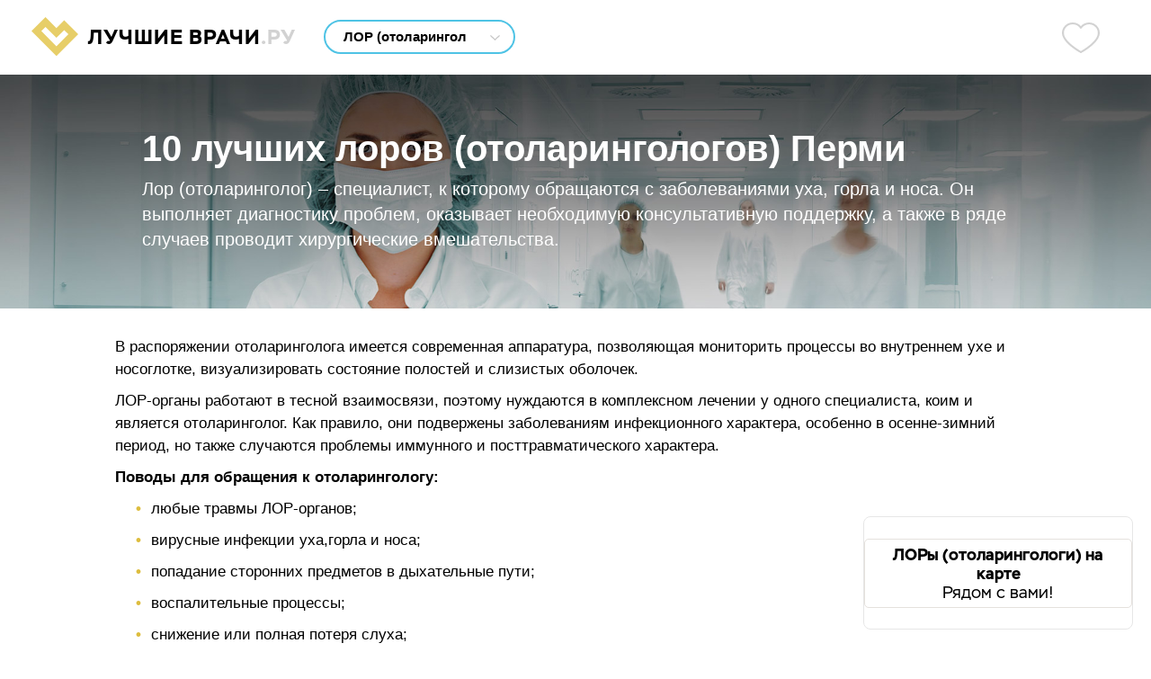

--- FILE ---
content_type: text/html; charset=utf-8
request_url: https://luchshie-vrachi.ru/lory-otolaringologi_perm
body_size: 41950
content:
<!DOCTYPE html PUBLIC "-//W3C//DTD XHTML 1.0 Strict//EN"
        "http://www.w3.org/TR/xhtml1/DTD/xhtml1-strict.dtd">
<html xmlns="http://www.w3.org/1999/xhtml" xml:lang="ru" lang="ru" dir="ltr">
<head>
  <meta http-equiv="Content-Type" content="text/html; charset=utf-8" />
  <meta name="viewport" content="width=device-width, initial-scale=1.0"/>
    <meta name="description" content="Лучшие ЛОРы Перми — рейтинг 2026 года. Помощь в выборе, где принимают хорошие отоларингологи, к.м.н., врачи высшей категории: адреса клиник, отзывы пациентов." />
  <title>ТОП 10 лучших лоров (отоларингологов) Перми — рейтинг 2026</title>
    <style type="text/css">html{line-height:1.15;-webkit-text-size-adjust:100%}body{margin:0}h1{font-size:2em;margin:.67em 0}a{background-color:transparent}b,strong{font-weight:bolder}small{font-size:80%}sub,sup{font-size:75%;line-height:0;position:relative;vertical-align:baseline}sub{bottom:-.25em}sup{top:-.5em}img{border-style:none}button,input,optgroup,select,textarea{font-family:inherit;font-size:100%;line-height:1.15;margin:0}button,input{overflow:visible}button,select{text-transform:none}[type=button],[type=reset],[type=submit],button{-webkit-appearance:button}[type=button]::-moz-focus-inner,[type=reset]::-moz-focus-inner,[type=submit]::-moz-focus-inner,button::-moz-focus-inner{border-style:none;padding:0}[type=button]:-moz-focusring,[type=reset]:-moz-focusring,[type=submit]:-moz-focusring,button:-moz-focusring{outline:1px dotted ButtonText}fieldset{padding:.35em .75em .625em}legend{box-sizing:border-box;color:inherit;display:table;max-width:100%;padding:0;white-space:normal}textarea{overflow:auto}[type=checkbox],[type=radio]{box-sizing:border-box;padding:0}[type=number]::-webkit-inner-spin-button,[type=number]::-webkit-outer-spin-button{height:auto}[type=search]{-webkit-appearance:textfield;outline-offset:-2px}[type=search]::-webkit-search-decoration{-webkit-appearance:none}::-webkit-file-upload-button{-webkit-appearance:button;font:inherit}[hidden]{display:none}.clear-block:after{content:".";display:block;height:0;clear:both;visibility:hidden}.clear-block{display:inline-block}* html .clear-block{height:1%}.clear-block{display:block}body{background-color:#fff;color:#000;font-family:Arial,Tahoma,Verdana,sans-serif;font-size:17px;line-height:1;vertical-align:top;width:100%;margin:0;padding:0}#header{width:100%;background-color:#fff}.header-top{position:relative;height:83px;background-color:#fff;border-bottom:1px solid #ebebeb}.site-logo{position:absolute;top:19px;left:35px;height:43px;background:#fff url(/sites/all/themes/lva/images/site-logo.svg) left top no-repeat scroll;padding-left:63px}.site-logo>span{letter-spacing:1px;font-family:Stem;font-size:22px;font-weight:700;color:#000;line-height:45px;white-space:nowrap}.site-logo span.ru{color:#d2d2d2}.city-selector{font-size:15px;color:#b7b7b7;position:relative;left:360px;top:23px;width:160px;z-index:10}.city-selector .city-current{width:140px;color:#b7b7b7;padding:10px;cursor:pointer}.city-selector .city-current span{display:inline-block;position:relative;top:-1px;left:6px;width:11px;height:6px;-webkit-transition:-webkit-transform .1s ease-out;-moz-transition:-moz-transform .1s ease-out;-o-transition:-o-transform .1s ease-out;transition:transform .1s ease-out;background:url(/sites/all/themes/lva/images/csa.svg) 0 0 no-repeat}.city-selector:hover .city-current span{transform:rotate(-180deg)}.city-select{position:absolute;display:none;background:#fff;overflow:auto;box-shadow:0 4px 20px 0 rgba(0,0,0,.16);border:1px solid #dadada;border-radius:7px;width:160px}.city-select a{display:block;padding:8px 10px;color:#060606;text-decoration:none}.city-select a:hover{background-color:#efefef}.city-selector:hover .city-select{display:block}.spec-selector{position:absolute;left:360px;top:22px;border:2px solid #4ec3e5;padding:0 39px 0 20px;border-radius:20px;width:150px;font-size:15px}.spec-selector input{display:inline-block;border:none;width:100%;outline:0;font-weight:700;line-height:34px;padding:0}.spec-selector span{display:block;position:absolute;top:15px;right:15px;width:11px;height:6px;-webkit-transition:-webkit-transform .1s ease-out;-moz-transition:-moz-transform .1s ease-out;-o-transition:-o-transform .1s ease-out;transition:transform .1s ease-out;background:url(/sites/all/themes/lva/images/csa.svg) 0 0 no-repeat}.spec-selector.focus span{transform:rotate(-180deg)}.autocomplete-suggestions{background:#fff;overflow:auto;margin-top:5px;box-shadow:0 4px 20px 0 rgba(0,0,0,.16);border:1px solid #dadada;border-radius:7px;font-size:15px}.autocomplete-suggestion{padding:8px 10px;white-space:nowrap;overflow:hidden;cursor:pointer;color:#060606}.autocomplete-selected{background-color:#efefef}.autocomplete-suggestions strong{font-weight:400;color:#11b3e2}.autocomplete-group{padding:8px 10px;white-space:nowrap;overflow:hidden;font-size:12px;color:#a7a7a7;border-bottom:1px solid #d7d7d7;letter-spacing:1px}.autocomplete-group strong{display:block;border-bottom:1px solid #000}.favorites{display:block;position:absolute;top:24px;right:57px;text-decoration:none;width:42px;height:36px;background:url(/sites/all/themes/lva/images/heart-gray.svg) left center no-repeat scroll}.favorites span{display:block;position:absolute;left:31px;top:-7px;width:22px;height:22px;background-color:#62c176;color:#fff;font-weight:700;font-size:14px;text-align:center;line-height:22px;border-radius:50%}.header-visual{position:relative;width:100%;height:260px;margin-top:-1px;background-position:center center;background-repeat:no-repeat;background-size:cover;background-image:url(/sites/all/themes/lva/images/header-visual.jpg)}.visual-content{position:relative;max-width:1024px;margin:0 auto;padding:0 30px;box-sizing:border-box}.visual-content table{border-spacing:0}.visual-content table td{height:260px;vertical-align:middle;padding:0}.visual-title{font-size:40px;font-weight:700;color:#fff;margin:0}.visual-text{margin-top:11px;font-size:20px;color:#fff;line-height:1.4}#center{position:relative;max-width:1024px;margin:30px auto 15px;background-color:#fff;box-sizing:border-box}.block{margin-bottom:30px}#sidebar-right .block{width:300px}#footer{width:100%;background-color:#2c2c2c;padding-top:10px}#footer .content{position:relative;max-width:1024px;height:167px;margin:0 auto;box-sizing:border-box;display:flex;flex-direction:column;justify-content:space-evenly}.footer-links a{color:#fff;text-decoration:none;font-size:15px;margin-right:15px}.footer-links a:hover{text-decoration:underline}.footer-copy{font-size:14px;color:#8d8d8d}.footer-logo{height:43px;background:#2c2c2c url(/sites/all/themes/lva/images/footer-logo.svg) left top no-repeat scroll;padding-left:63px}.footer-logo>span{letter-spacing:1px;font-family:Stem;font-size:22px;font-weight:700;color:#fff;line-height:45px;white-space:nowrap}.footer-logo span.ru{color:#959595}
</style>
  </head>
<body class="not-front not-logged-in page-spec-loc no-sidebars">

<div id="header">
  <div class="header-top">
    <div class="site-logo"><span>ЛУЧШИЕ ВРАЧИ<span class="ru">.РУ</span></span></div>
    <div class="container"><form action="/filter" method="get" id="main-filter"><div class="spec-selector"><input type="search" class="spec-selector-name" name="spec_name" value="ЛОР (отоларинголог)" placeholder="Специальность" /><span></span></div><input type="hidden" class="spec-selector-id" name="spec_id" value="77" /><input type="hidden" name="id_location" value="106" /></form><a href="/favorites" class="favorites" title="Избранное" target="_blank"><span style="display: none;"></span></a></div>  </div>
  <div class="header-visual">
  <div class="visual-content">
    <table>
      <tbody>
      <tr>
        <td>
          <h1 class="visual-title">10 лучших лоров (отоларингологов) Перми</h1>
          <div class="visual-text">Лор (отоларинголог) – специалист, к которому обращаются с заболеваниями уха, горла и носа. Он выполняет диагностику проблем, оказывает необходимую консультативную поддержку, а также в ряде случаев проводит хирургические вмешательства.</div>
        </td>
      </tr>
      </tbody>
    </table>
  </div>
</div></div>

<div id="center">
  <div class="body clear-block">
    <div class="speciality-description"><p>В распоряжении отоларинголога имеется современная аппаратура, позволяющая мониторить процессы во внутреннем ухе и носоглотке, визуализировать состояние полостей и слизистых оболочек.</p> <p>ЛОР-органы работают в тесной взаимосвязи, поэтому нуждаются в комплексном лечении у одного специалиста, коим и является отоларинголог. Как правило, они подвержены заболеваниям инфекционного характера, особенно в осенне-зимний период, но также случаются проблемы иммунного и посттравматического характера.</p> <p><strong>Поводы для обращения к отоларингологу:</strong></p> <ul> <li>любые травмы ЛОР-органов;</li> <li>вирусные инфекции уха,горла и носа;</li> <li>попадание сторонних предметов в дыхательные пути;</li> <li>воспалительные процессы;</li> <li>снижение или полная потеря слуха;</li> <li>гнойные выделения из носа;</li> <li>боль и першение в горле;</li> <li>гайморит;</li> <li>храп;</li> <li>воспаление миндалин и т.п.</li> </ul> <p>Наш сайт поможет вам найти лучшего лора Перми, и записаться на прием &mdash;&nbsp;у нас также доступна информация о стаже работы врачей, отзывах пациентов, часах работы клиник и т.п.</p> <h2>ТОП 10 лучших лоров Перми&nbsp;&mdash; рейтинг 2026</h2> <p>Чтобы сэкономить время в поиске необходимого врача, мы составили для вас рейтинг лучших врачей лоров Перми.</p> <p><strong>Этот перечень был создан по самым важным критериям, таким как:</strong></p> <ul> <li>Образование и опыт врачей;</li> <li>Наличие у них зарубежных стажировок и членства в профессиональных ассоциациях;</li> <li>Количество проведенных операций (для хирургов), репутация у коллег;</li> <li>Отзывы пациентов.</li> </ul> <p>Это те специалисты, которые максимально быстро и эффективно вернут вам здоровье!</p></div><div class="doctors"><div class="doctor-wrapper" data-clinic-id="2711" data-clinic-2711-coord="58.014722,56.256069" data-clinic-2711-title="Доктор Плюс" data-clinic-2711-address="Пермская, д. 30"><div class="doctor-fio sticky-enabled"><h3>Вихнина Нина Александровна</h3><div class="stars" title="4.8"><div class="stars0"></div><div class="stars1" style="width: 73px;"></div></div></div><div class="doctor-content"><div class="doctor-specialities">ЛОР (отоларинголог), детский врач / Врач второй категории.</div><div class="doctor-experience">Стаж: 37 лет</div><div class="doctor-price">Стоимость приема — 1500 р.</div><div class="doctor-photo"><img src="/data/styles/dil/data/d/52/52021/b1bcdbcfa8ac1b1da8c31015feabf0c1.jpg" alt="Вихнина Нина Александровна" title="Вихнина Нина Александровна"  /></div><div class="doctor-address"><div class="title">Принимает в 1 клинике</div><div class="doctor-address-item"><span class="clinic">Доктор Плюс</span>; район: Дзержинский; <span class="addr">адрес: Пермская, д. 30</span> <span class="doctor-addr-on-map doctor-clinics-map" data-id-clinic="2711">показать на карте</span>.</div></div><div class="doctor-record"><div class="doctor-record-photo-dd"><img src="/data/d/52/52021/389d0de03bffd585b8122ca374930fb2.jpg" alt="Вихнина Нина Александровна" title="Вихнина Нина Александровна" width="162" height="162" /></div><div class="doctor-record-fio">Запись на прием к врачу<br class="drf-br"/> Вихнина Нина Александровна</div><div class="doctor-record-row1 with-schedule"><div class="doctor-schedule request-starter" data-doctor-id="52021" data-speciality-id="77" data-form-id="2">РАСПИСАНИЕ ПРИЕМА</div><div class="doctor-online request-starter" data-doctor-id="52021" data-speciality-id="77" data-form-id="1">ЗАПИСАТЬСЯ К ВРАЧУ</div></div><div class="doctor-record-row2"><div class="doctor-favorite" data-doctor-id="52021">добавить в избранное</div></div></div><div class="doctor-smap"><img src="https://static-maps.yandex.ru/1.x/?l=map&size=650,450&z=16&pt=56.2560690000,58.0147220000,org" class="doctor-clinics-map" /></div><div class="doctor-texts-ajax" data-doctor-id="52021"></div><div class="doctor-reviews"><div class="title">Отзывы о враче Вихнина Нина Александровна</div><div class="doctor-review"><div class="review-header"><div class="rating" title="5"><div class="rating0"></div><div class="rating1" style="width: 103%;"></div></div> <span class="client">Эльмира,</span> <span class="date">27.05.2024</span></div><div class="review-text">Прием прошел хорошо, специалист меня осмотрела и расписала рекомендации, назначила лечение. Нина Александровна профессионал своего дела, общалась хорошо, все было доступно.</div></div><div class="doctor-reviews-more-wrapper"><span class="doctor-reviews-more" data-doctor-id="52021" data-limit1="1"><span>показать больше отзывов</span></span></div></div></div></div><div class="doctor-wrapper" data-clinic-id="69306" data-clinic-69306-coord="58.000546,56.236342" data-clinic-69306-title="Клиника Лига Мед" data-clinic-69306-address="Краснофлотская, д. 11/2"><div class="doctor-fio sticky-enabled"><h3>Гордеева Наталья Николаевна</h3><div class="stars" title="4.7"><div class="stars0"></div><div class="stars1" style="width: 72px;"></div></div></div><div class="doctor-content"><div class="doctor-specialities">ЛОР (отоларинголог), Сурдолог, детский врач.</div><div class="doctor-experience">Стаж: 25 лет</div><div class="doctor-price">Стоимость приема — <span class="old">2000 р.</span> <span class="discount">1700 р.</span></div><div class="doctor-photo"><img src="/data/styles/dil/data/d/10/10722/c92da87271fc50b7733a57443c0e8aaa.jpg" alt="Гордеева Наталья Николаевна" title="Гордеева Наталья Николаевна"  /></div><div class="doctor-address"><div class="title">Принимает в 1 клинике</div><div class="doctor-address-item"><span class="clinic">Клиника Лига Мед</span>; район: Свердловский; <span class="addr">адрес: Краснофлотская, д. 11/2</span> <span class="doctor-addr-on-map doctor-clinics-map" data-id-clinic="69306">показать на карте</span>.</div></div><div class="doctor-record"><div class="doctor-record-photo-dd"><img src="/data/d/10/10722/a5d74401655ee48291fea5a4d440f2d2.jpg" alt="Гордеева Наталья Николаевна" title="Гордеева Наталья Николаевна" width="162" height="162" /></div><div class="doctor-record-fio">Запись на прием к врачу<br class="drf-br"/> Гордеева Наталья Николаевна</div><div class="doctor-record-row1"><div class="doctor-online request-starter" data-doctor-id="10722" data-speciality-id="77" data-form-id="1">ЗАПИСАТЬСЯ К ВРАЧУ</div></div><div class="doctor-record-row2"><div class="doctor-favorite" data-doctor-id="10722">добавить в избранное</div></div></div><div class="doctor-smap"><img src="https://static-maps.yandex.ru/1.x/?l=map&size=650,450&z=16&pt=56.2363420000,58.0005460000,org" class="doctor-clinics-map" /></div><div class="doctor-texts-ajax" data-doctor-id="10722"></div><div class="doctor-reviews"><div class="title">Отзывы о враче Гордеева Наталья Николаевна</div><div class="doctor-review"><div class="review-header"><div class="rating" title="4.5"><div class="rating0"></div><div class="rating1" style="width: 91%;"></div></div> <span class="client">Татьяна,</span> <span class="date">29.06.2023</span></div><div class="review-text">За время приема специалист меня осмотрела. посмотрела ухо эндоскопом. Потом она спросила, что меня беспокоит, назначила лечение и дала рекомендации. Наталья Николаевна общалась очень корректно, адекватно.</div></div><div class="doctor-reviews-more-wrapper"><span class="doctor-reviews-more" data-doctor-id="10722" data-limit1="1"><span>показать больше отзывов</span></span></div></div></div></div><div class="doctor-wrapper" data-clinic-id="69306" data-clinic-69306-coord="58.000546,56.236342" data-clinic-69306-title="Клиника Лига Мед" data-clinic-69306-address="Краснофлотская, д. 11/2"><div class="doctor-fio sticky-enabled"><h3>Новикова Ирина Валерьевна</h3><div class="stars" title="4.4"><div class="stars0"></div><div class="stars1" style="width: 70px;"></div></div></div><div class="doctor-content"><div class="doctor-specialities">ЛОР (отоларинголог), Сурдолог, детский врач.</div><div class="doctor-experience">Стаж: 25 лет</div><div class="doctor-price">Стоимость приема — <span class="old">2000 р.</span> <span class="discount">1700 р.</span></div><div class="doctor-photo"><img src="/data/styles/dil/data/d/344/344460/9205be7bda740bcc74ddbee8fa27d268.jpg" alt="Новикова Ирина Валерьевна" title="Новикова Ирина Валерьевна"  /></div><div class="doctor-address"><div class="title">Принимает в 1 клинике</div><div class="doctor-address-item"><span class="clinic">Клиника Лига Мед</span>; район: Свердловский; <span class="addr">адрес: Краснофлотская, д. 11/2</span> <span class="doctor-addr-on-map doctor-clinics-map" data-id-clinic="69306">показать на карте</span>.</div></div><div class="doctor-record"><div class="doctor-record-photo"><img src="/data/styles/drp/data/d/344/344460/9205be7bda740bcc74ddbee8fa27d268.jpg" alt="Новикова Ирина Валерьевна" title="Новикова Ирина Валерьевна"  /></div><div class="doctor-record-fio">Запись на прием к врачу<br class="drf-br"/> Новикова Ирина Валерьевна</div><div class="doctor-record-row1"><div class="doctor-online request-starter" data-doctor-id="344460" data-speciality-id="77" data-form-id="1">ЗАПИСАТЬСЯ К ВРАЧУ</div></div><div class="doctor-record-row2"><div class="doctor-favorite" data-doctor-id="344460">добавить в избранное</div></div></div><div class="doctor-smap"><img src="https://static-maps.yandex.ru/1.x/?l=map&size=650,450&z=16&pt=56.2363420000,58.0005460000,org" class="doctor-clinics-map" /></div><div class="doctor-texts-ajax" data-doctor-id="344460"></div><div class="doctor-reviews"><div class="title">Отзывы о враче Новикова Ирина Валерьевна</div><div class="doctor-review"><div class="review-header"><div class="rating" title="5"><div class="rating0"></div><div class="rating1" style="width: 103%;"></div></div> <span class="client">Ксения,</span> <span class="date">06.10.2023</span></div><div class="review-text">На приеме я была с сыном, обратились к ней для обследования перед операцией. Ирина Валерьевна внимательный врач, мы наблюдаемся у нее с рождения. Прием шел 20 минут, за это время она полностью осмотрела ребенка.</div></div><div class="doctor-reviews-more-wrapper"><span class="doctor-reviews-more" data-doctor-id="344460" data-limit1="1"><span>показать больше отзывов</span></span></div></div></div></div><div class="doctor-wrapper" data-clinic-id="234780" data-clinic-234780-coord="58.008018,56.250383" data-clinic-234780-title="Альфа-Центр Здоровья Пермь" data-clinic-234780-address="Пушкина, д. 50"><div class="doctor-fio sticky-enabled"><h3>Шипигузов Игорь Аркадьевич</h3><div class="stars" title="4.3"><div class="stars0"></div><div class="stars1" style="width: 69px;"></div></div></div><div class="doctor-content"><div class="doctor-specialities">ЛОР (отоларинголог), детский врач / Врач высшей категории.</div><div class="doctor-experience">Стаж: 37 лет</div><div class="doctor-price">Стоимость приема — 2500 р.</div><div class="doctor-photo"><div class="nophoto"></div></div><div class="doctor-address"><div class="title">Принимает в 1 клинике</div><div class="doctor-address-item"><span class="clinic">Альфа-Центр Здоровья Пермь</span>; район: Мотовилихинский; <span class="addr">адрес: Пушкина, д. 50</span> <span class="doctor-addr-on-map doctor-clinics-map" data-id-clinic="234780">показать на карте</span>.</div></div><div class="doctor-record"><div class="doctor-record-fio">Запись на прием к врачу<br class="drf-br"/> Шипигузов Игорь Аркадьевич</div><div class="doctor-record-row1"><div class="doctor-online request-starter" data-doctor-id="345400" data-speciality-id="77" data-form-id="1">ЗАПИСАТЬСЯ К ВРАЧУ</div></div><div class="doctor-record-row2"><div class="doctor-favorite" data-doctor-id="345400">добавить в избранное</div></div></div><div class="doctor-smap"><img src="https://static-maps.yandex.ru/1.x/?l=map&size=650,450&z=16&pt=56.2503830000,58.0080180000,org" class="doctor-clinics-map" /></div><div class="doctor-texts-ajax" data-doctor-id="345400"></div></div></div><div class="doctor-wrapper" data-clinic-id="69118" data-clinic-69118-coord="58.0152365,56.2865463" data-clinic-69118-title="Профессорская клиника на Дружбе" data-clinic-69118-address="Дружбы, д. 15 А"><div class="doctor-fio sticky-enabled"><h3>Ширинкина Лилия Альбертовна</h3><div class="stars" title="4.5"><div class="stars0"></div><div class="stars1" style="width: 71px;"></div></div></div><div class="doctor-content"><div class="doctor-specialities">ЛОР (отоларинголог), Педиатр, детский врач / Врач второй категории.</div><div class="doctor-experience">Стаж: 22 года</div><div class="doctor-price">Стоимость приема — <span class="old">1800 р.</span> <span class="discount">1530 р.</span></div><div class="doctor-photo"><img src="/data/styles/dil/data/d/352/352040/375db2cb796b702b4df135786503ad66.jpg" alt="Ширинкина Лилия Альбертовна" title="Ширинкина Лилия Альбертовна"  /></div><div class="doctor-address"><div class="title">Принимает в 1 клинике</div><div class="doctor-address-item"><span class="clinic">Профессорская клиника на Дружбе</span>; район: Мотовилихинский; <span class="addr">адрес: Дружбы, д. 15 А</span> <span class="doctor-addr-on-map doctor-clinics-map" data-id-clinic="69118">показать на карте</span>.</div></div><div class="doctor-record"><div class="doctor-record-photo-dd"><img src="/data/d/352/352040/b6c59e3d60a82949b8b25738aa0c6e66.jpg" alt="Ширинкина Лилия Альбертовна" title="Ширинкина Лилия Альбертовна" width="162" height="162" /></div><div class="doctor-record-fio">Запись на прием к врачу<br class="drf-br"/> Ширинкина Лилия Альбертовна</div><div class="doctor-record-row1"><div class="doctor-online request-starter" data-doctor-id="352040" data-speciality-id="77" data-form-id="1">ЗАПИСАТЬСЯ К ВРАЧУ</div></div><div class="doctor-record-row2"><div class="doctor-favorite" data-doctor-id="352040">добавить в избранное</div></div></div><div class="doctor-smap"><img src="https://static-maps.yandex.ru/1.x/?l=map&size=650,450&z=16&pt=56.2865463000,58.0152365000,org" class="doctor-clinics-map" /></div><div class="doctor-texts-ajax" data-doctor-id="352040"></div><div class="doctor-reviews"><div class="title">Отзывы о враче Ширинкина Лилия Альбертовна</div><div class="doctor-review"><div class="review-header"><div class="rating" title="5"><div class="rating0"></div><div class="rating1" style="width: 103%;"></div></div> <span class="client">Екатерина,</span> <span class="date">01.03.2024</span></div><div class="review-text">На приеме была с дочкой. Доктор провела осмотр, сделала назначения и проконсультировала. Визит длился минут 30. Выделенного времени было достаточно. Врач компетентная. Очень доступно рассказывает. Обращаемся только к данному специалисту.</div></div><div class="doctor-reviews-more-wrapper"><span class="doctor-reviews-more" data-doctor-id="352040" data-limit1="1"><span>показать больше отзывов</span></span></div></div></div></div><div class="doctor-wrapper" data-clinic-id="234780" data-clinic-234780-coord="58.008018,56.250383" data-clinic-234780-title="Альфа-Центр Здоровья Пермь" data-clinic-234780-address="Пушкина, д. 50"><div class="doctor-fio sticky-enabled"><h3>Крамич Ольга Олеговна</h3><div class="stars" title="4"><div class="stars0"></div><div class="stars1" style="width: 64px;"></div></div></div><div class="doctor-content"><div class="doctor-specialities">ЛОР (отоларинголог), детский врач.</div><div class="doctor-experience">Стаж: 9 лет</div><div class="doctor-price">Стоимость приема — 2500 р.</div><div class="doctor-photo"><div class="nophoto"></div></div><div class="doctor-address"><div class="title">Принимает в 1 клинике</div><div class="doctor-address-item"><span class="clinic">Альфа-Центр Здоровья Пермь</span>; район: Мотовилихинский; <span class="addr">адрес: Пушкина, д. 50</span> <span class="doctor-addr-on-map doctor-clinics-map" data-id-clinic="234780">показать на карте</span>.</div></div><div class="doctor-record"><div class="doctor-record-fio">Запись на прием к врачу<br class="drf-br"/> Крамич Ольга Олеговна</div><div class="doctor-record-row1"><div class="doctor-online request-starter" data-doctor-id="1423170" data-speciality-id="77" data-form-id="1">ЗАПИСАТЬСЯ К ВРАЧУ</div></div><div class="doctor-record-row2"><div class="doctor-favorite" data-doctor-id="1423170">добавить в избранное</div></div></div><div class="doctor-smap"><img src="https://static-maps.yandex.ru/1.x/?l=map&size=650,450&z=16&pt=56.2503830000,58.0080180000,org" class="doctor-clinics-map" /></div><div class="doctor-texts-ajax" data-doctor-id="1423170"></div></div></div><div class="doctor-wrapper" data-clinic-id="2502" data-clinic-2502-coord="58.009191,56.243601" data-clinic-2502-title="Юнона" data-clinic-2502-address="Комсомольский пр-т, д. 34б"><div class="doctor-fio sticky-enabled"><h3>Харламова Любовь Анатольевна</h3><div class="stars" title="4"><div class="stars0"></div><div class="stars1" style="width: 64px;"></div></div></div><div class="doctor-content"><div class="doctor-specialities">ЛОР (отоларинголог) / Врач высшей категории.</div><div class="doctor-experience">Стаж: 16 лет</div><div class="doctor-price">Стоимость приема — 1700 р.</div><div class="doctor-photo"><img src="/data/styles/dil/data/d/1119/1119364/ae55869e56383d064fa24c8d846d934e.jpg" alt="Харламова Любовь Анатольевна" title="Харламова Любовь Анатольевна"  /></div><div class="doctor-address"><div class="title">Принимает в 1 клинике</div><div class="doctor-address-item"><span class="clinic">Юнона</span>; район: Ленинский; <span class="addr">адрес: Комсомольский пр-т, д. 34б</span> <span class="doctor-addr-on-map doctor-clinics-map" data-id-clinic="2502">показать на карте</span>.</div></div><div class="doctor-record"><div class="doctor-record-fio">Запись на прием к врачу<br class="drf-br"/> Харламова Любовь Анатольевна</div><div class="doctor-record-row1"><div class="doctor-online request-starter" data-doctor-id="1119364" data-speciality-id="77" data-form-id="1">ЗАПИСАТЬСЯ К ВРАЧУ</div></div><div class="doctor-record-row2"><div class="doctor-favorite" data-doctor-id="1119364">добавить в избранное</div></div></div><div class="doctor-smap"><img src="https://static-maps.yandex.ru/1.x/?l=map&size=650,450&z=16&pt=56.2436010000,58.0091910000,org" class="doctor-clinics-map" /></div><div class="doctor-texts-ajax" data-doctor-id="1119364"></div></div></div><div class="doctor-wrapper" data-clinic-id="234780" data-clinic-234780-coord="58.008018,56.250383" data-clinic-234780-title="Альфа-Центр Здоровья Пермь" data-clinic-234780-address="Пушкина, д. 50"><div class="doctor-fio sticky-enabled"><h3>Иванов Алексей Ильич</h3><div class="stars" title="4.2"><div class="stars0"></div><div class="stars1" style="width: 68px;"></div></div></div><div class="doctor-content"><div class="doctor-specialities">ЛОР (отоларинголог), детский врач.</div><div class="doctor-experience">Стаж: 7 лет</div><div class="doctor-price">Стоимость приема — 2500 р.</div><div class="doctor-photo"><div class="nophoto"></div></div><div class="doctor-address"><div class="title">Принимает в 1 клинике</div><div class="doctor-address-item"><span class="clinic">Альфа-Центр Здоровья Пермь</span>; район: Мотовилихинский; <span class="addr">адрес: Пушкина, д. 50</span> <span class="doctor-addr-on-map doctor-clinics-map" data-id-clinic="234780">показать на карте</span>.</div></div><div class="doctor-record"><div class="doctor-record-fio">Запись на прием к врачу<br class="drf-br"/> Иванов Алексей Ильич</div><div class="doctor-record-row1"><div class="doctor-online request-starter" data-doctor-id="1423020" data-speciality-id="77" data-form-id="1">ЗАПИСАТЬСЯ К ВРАЧУ</div></div><div class="doctor-record-row2"><div class="doctor-favorite" data-doctor-id="1423020">добавить в избранное</div></div></div><div class="doctor-smap"><img src="https://static-maps.yandex.ru/1.x/?l=map&size=650,450&z=16&pt=56.2503830000,58.0080180000,org" class="doctor-clinics-map" /></div><div class="doctor-texts-ajax" data-doctor-id="1423020"></div></div></div><div class="doctor-wrapper" data-clinic-id="2550" data-clinic-2550-coord="58.010002,56.211387" data-clinic-2550-title="Качество жизни" data-clinic-2550-address="Крисанова, д. 10"><div class="doctor-fio sticky-enabled"><h3>Патласова Ирина Васильевна</h3><div class="stars" title="4.3"><div class="stars0"></div><div class="stars1" style="width: 69px;"></div></div></div><div class="doctor-content"><div class="doctor-specialities">ЛОР (отоларинголог), детский врач.</div><div class="doctor-experience">Стаж: 33 года</div><div class="doctor-price">Стоимость приема — 1500 р.</div><div class="doctor-photo"><img src="/data/styles/dil/data/d/343/343854/e085c6711a6c5f7baf8443ce2d3d0f18.jpg" alt="Патласова Ирина Васильевна" title="Патласова Ирина Васильевна"  /></div><div class="doctor-address"><div class="title">Принимает в 1 клинике</div><div class="doctor-address-item"><span class="clinic">Качество жизни</span>; район: Ленинский; <span class="addr">адрес: Крисанова, д. 10</span> <span class="doctor-addr-on-map doctor-clinics-map" data-id-clinic="2550">показать на карте</span>.</div></div><div class="doctor-record"><div class="doctor-record-photo-dd"><img src="/data/d/343/343854/767fb362e58b218d4b9c9a67072b64fc.jpg" alt="Патласова Ирина Васильевна" title="Патласова Ирина Васильевна" width="162" height="162" /></div><div class="doctor-record-fio">Запись на прием к врачу<br class="drf-br"/> Патласова Ирина Васильевна</div><div class="doctor-record-row1"><div class="doctor-online request-starter" data-doctor-id="343854" data-speciality-id="77" data-form-id="1">ЗАПИСАТЬСЯ К ВРАЧУ</div></div><div class="doctor-record-row2"><div class="doctor-favorite" data-doctor-id="343854">добавить в избранное</div></div></div><div class="doctor-smap"><img src="https://static-maps.yandex.ru/1.x/?l=map&size=650,450&z=16&pt=56.2113870000,58.0100020000,org" class="doctor-clinics-map" /></div><div class="doctor-texts-ajax" data-doctor-id="343854"></div><div class="doctor-reviews"><div class="title">Отзывы о враче Патласова Ирина Васильевна</div><div class="doctor-review"><div class="review-header"><div class="rating" title="4.5"><div class="rating0"></div><div class="rating1" style="width: 91%;"></div></div> <span class="client">Эдуард,</span> <span class="date">27.07.2023</span></div><div class="review-text">За время приема специалист меня проконсультировала по проблеме, провела осмотр. По итогу консультации доктор дала мне рекомендации и назначила мне соответствующее лечение, которое помогло.</div></div></div></div></div><div class="doctor-wrapper" data-clinic-id="234780" data-clinic-234780-coord="58.008018,56.250383" data-clinic-234780-title="Альфа-Центр Здоровья Пермь" data-clinic-234780-address="Пушкина, д. 50"><div class="doctor-fio sticky-enabled"><h3>Козлова Елена Леонидовна</h3><div class="stars" title="4.5"><div class="stars0"></div><div class="stars1" style="width: 71px;"></div></div></div><div class="doctor-content"><div class="doctor-specialities">ЛОР (отоларинголог), детский врач / Врач второй категории.</div><div class="doctor-experience">Стаж: 35 лет</div><div class="doctor-price">Стоимость приема — 2500 р.</div><div class="doctor-photo"><img src="/data/styles/dil/data/d/10/10108/3013d078e5f810dae3d8bc8b9906a890.jpg" alt="Козлова Елена Леонидовна" title="Козлова Елена Леонидовна"  /></div><div class="doctor-address"><div class="title">Принимает в 1 клинике</div><div class="doctor-address-item"><span class="clinic">Альфа-Центр Здоровья Пермь</span>; район: Мотовилихинский; <span class="addr">адрес: Пушкина, д. 50</span> <span class="doctor-addr-on-map doctor-clinics-map" data-id-clinic="234780">показать на карте</span>.</div></div><div class="doctor-record"><div class="doctor-record-photo-dd"><img src="/data/d/10/10108/7cf3d12ca18cfdd99aa44d9a954d4b02.jpg" alt="Козлова Елена Леонидовна" title="Козлова Елена Леонидовна" width="162" height="162" /></div><div class="doctor-record-fio">Запись на прием к врачу<br class="drf-br"/> Козлова Елена Леонидовна</div><div class="doctor-record-row1"><div class="doctor-online request-starter" data-doctor-id="10108" data-speciality-id="77" data-form-id="1">ЗАПИСАТЬСЯ К ВРАЧУ</div></div><div class="doctor-record-row2"><div class="doctor-favorite" data-doctor-id="10108">добавить в избранное</div></div></div><div class="doctor-smap"><img src="https://static-maps.yandex.ru/1.x/?l=map&size=650,450&z=16&pt=56.2503830000,58.0080180000,org" class="doctor-clinics-map" /></div><div class="doctor-texts-ajax" data-doctor-id="10108"></div><div class="doctor-reviews"><div class="title">Отзывы о враче Козлова Елена Леонидовна</div><div class="doctor-review"><div class="review-header"><div class="rating" title="3.5"><div class="rating0"></div><div class="rating1" style="width: 71%;"></div></div> <span class="client">Андрей,</span> <span class="date">12.02.2024</span></div><div class="review-text">Был вместе с ребенком. Я долгое время не могу вылечить ему насморк. Прием прошел стандартно. Ничего нового я не узнал. Доктор была доброжелательной. Но она много навязывает того, чего не нужно.</div></div><div class="doctor-reviews-more-wrapper"><span class="doctor-reviews-more" data-doctor-id="10108" data-limit1="1"><span>показать больше отзывов</span></span></div></div></div></div><div class="doctors-load-more" data-path="dlmc"><div>Показать еще<span> ЛОРов (отоларингологов)</span></div></div><a href="/lory-otolaringologi_perm/map" target="_blank" class="maplink"><div class="title"><div class="line1">ЛОРы (отоларингологи) на карте</div><div>Рядом с вами!</div></div></a></div>  </div>
</div>

<div id="footer">
  <div class="content">
    <div class="footer-links"><a href="/feedback" class="btn-feedback">Обратная связь</a></div>
    <div class="footer-copy">&copy; 2021-2022 Luchshie-Vrachi.ru — Сервис по поиску врачей и клиник вашего города.</div>
    <div class="footer-logo"><span>ЛУЧШИЕ ВРАЧИ<span class="ru">.РУ</span></span></a></div>
  </div>
</div>

  <link type="text/css" rel="stylesheet" media="all" href="/data/css/css_2031f90be403e52f8cf356a926eb7368.css" />
<script type="text/javascript" src="/data/js/js_bc82af7127584788690965f53de67638.js"></script>
  <script type="text/javascript" src="https://api-maps.yandex.ru/2.1/?lang=ru_RU&apikey=612d34b4-b6b1-4abe-949f-6f110029ff68&A"></script>
  <script type="text/javascript">
<!--//--><![CDATA[//><!--
jQuery.extend(Drupal.settings, {"lv":{"location":{"id":"106","path":"perm","lat":"58","lng":"56.316667"}},"basePath":"/","root_url":"https://luchshie-vrachi.ru/","cookie_domain":".luchshie-vrachi.ru"});
//--><!]]>
</script>

<!-- Yandex.Metrika counter -->
<script type="text/javascript" >
   (function(m,e,t,r,i,k,a){m[i]=m[i]||function(){(m[i].a=m[i].a||[]).push(arguments)};
   m[i].l=1*new Date();k=e.createElement(t),a=e.getElementsByTagName(t)[0],k.async=1,k.src=r,a.parentNode.insertBefore(k,a)})
   (window, document, "script", "https://mc.yandex.ru/metrika/tag.js", "ym");
   ym(62927977, "init", {
        clickmap:true,
        trackLinks:true,
        accurateTrackBounce:true,
        webvisor:true
   });
</script>
<noscript><div><img src="https://mc.yandex.ru/watch/62927977" style="position:absolute; left:-9999px;" alt="" /></div></noscript>
<!-- /Yandex.Metrika counter -->

</body>
</html>


--- FILE ---
content_type: text/css
request_url: https://luchshie-vrachi.ru/data/css/css_2031f90be403e52f8cf356a926eb7368.css
body_size: 29797
content:
.mfp-bg{top:0;left:0;width:100%;height:100%;z-index:1042;overflow:hidden;position:fixed;background:#0b0b0b;opacity:.8}.mfp-wrap{top:0;left:0;width:100%;height:100%;z-index:1043;position:fixed;outline:0!important;-webkit-backface-visibility:hidden}.mfp-container{text-align:center;position:absolute;width:100%;height:100%;left:0;top:0;padding:0 8px;box-sizing:border-box}.mfp-container:before{content:'';display:inline-block;height:100%;vertical-align:middle}.mfp-align-top .mfp-container:before{display:none}.mfp-content{position:relative;display:inline-block;vertical-align:middle;margin:0 auto;text-align:left;z-index:1045}.mfp-ajax-holder .mfp-content,.mfp-inline-holder .mfp-content{width:100%;cursor:auto}.mfp-ajax-cur{cursor:progress}.mfp-zoom-out-cur,.mfp-zoom-out-cur .mfp-image-holder .mfp-close{cursor:-moz-zoom-out;cursor:-webkit-zoom-out;cursor:zoom-out}.mfp-zoom{cursor:pointer;cursor:-webkit-zoom-in;cursor:-moz-zoom-in;cursor:zoom-in}.mfp-auto-cursor .mfp-content{cursor:auto}.mfp-arrow,.mfp-close,.mfp-counter,.mfp-preloader{-webkit-user-select:none;-moz-user-select:none;user-select:none}.mfp-loading.mfp-figure{display:none}.mfp-hide{display:none!important}.mfp-preloader{color:#ccc;position:absolute;top:50%;width:auto;text-align:center;margin-top:-.8em;left:8px;right:8px;z-index:1044}.mfp-preloader a{color:#ccc}.mfp-preloader a:hover{color:#fff}.mfp-s-ready .mfp-preloader{display:none}.mfp-s-error .mfp-content{display:none}button.mfp-arrow,button.mfp-close{overflow:visible;cursor:pointer;background:0 0;border:0;-webkit-appearance:none;display:block;outline:0;padding:0;z-index:1046;box-shadow:none;touch-action:manipulation}button::-moz-focus-inner{padding:0;border:0}.mfp-close{width:44px;height:44px;line-height:44px;position:absolute;right:0;top:0;text-decoration:none;text-align:center;opacity:.65;padding:0 0 18px 10px;color:#fff;font-style:normal;font-size:28px;font-family:Arial,Baskerville,monospace}.mfp-close:focus,.mfp-close:hover{opacity:1}.mfp-close:active{top:1px}.mfp-close-btn-in .mfp-close{color:#333}.mfp-iframe-holder .mfp-close,.mfp-image-holder .mfp-close{color:#fff;right:-6px;text-align:right;padding-right:6px;width:100%}.mfp-counter{position:absolute;top:0;right:0;color:#ccc;font-size:12px;line-height:18px;white-space:nowrap}.mfp-arrow{position:absolute;opacity:.65;margin:0;top:50%;margin-top:-55px;padding:0;width:90px;height:110px;-webkit-tap-highlight-color:transparent}.mfp-arrow:active{margin-top:-54px}.mfp-arrow:focus,.mfp-arrow:hover{opacity:1}.mfp-arrow:after,.mfp-arrow:before{content:'';display:block;width:0;height:0;position:absolute;left:0;top:0;margin-top:35px;margin-left:35px;border:medium inset transparent}.mfp-arrow:after{border-top-width:13px;border-bottom-width:13px;top:8px}.mfp-arrow:before{border-top-width:21px;border-bottom-width:21px;opacity:.7}.mfp-arrow-left{left:0}.mfp-arrow-left:after{border-right:17px solid #fff;margin-left:31px}.mfp-arrow-left:before{margin-left:25px;border-right:27px solid #3f3f3f}.mfp-arrow-right{right:0}.mfp-arrow-right:after{border-left:17px solid #fff;margin-left:39px}.mfp-arrow-right:before{border-left:27px solid #3f3f3f}.mfp-iframe-holder{padding-top:40px;padding-bottom:40px}.mfp-iframe-holder .mfp-content{line-height:0;width:100%;max-width:900px}.mfp-iframe-holder .mfp-close{top:-40px}.mfp-iframe-scaler{width:100%;height:0;overflow:hidden;padding-top:56.25%}.mfp-iframe-scaler iframe{position:absolute;display:block;top:0;left:0;width:100%;height:100%;box-shadow:0 0 8px rgba(0,0,0,.6);background:#000}img.mfp-img{width:auto;max-width:100%;height:auto;display:block;line-height:0;box-sizing:border-box;padding:40px 0 40px;margin:0 auto}.mfp-figure{line-height:0}.mfp-figure:after{content:'';position:absolute;left:0;top:40px;bottom:40px;display:block;right:0;width:auto;height:auto;z-index:-1;box-shadow:0 0 8px rgba(0,0,0,.6);background:#444}.mfp-figure small{color:#bdbdbd;display:block;font-size:12px;line-height:14px}.mfp-figure figure{margin:0}.mfp-bottom-bar{margin-top:-36px;position:absolute;top:100%;left:0;width:100%;cursor:auto}.mfp-title{text-align:left;line-height:18px;color:#f3f3f3;word-wrap:break-word;padding-right:36px}.mfp-image-holder .mfp-content{max-width:100%}.mfp-gallery .mfp-image-holder .mfp-figure{cursor:pointer}@media screen and (max-width:800px) and (orientation:landscape),screen and (max-height:300px){.mfp-img-mobile .mfp-image-holder{padding-left:0;padding-right:0}.mfp-img-mobile img.mfp-img{padding:0}.mfp-img-mobile .mfp-figure:after{top:0;bottom:0}.mfp-img-mobile .mfp-figure small{display:inline;margin-left:5px}.mfp-img-mobile .mfp-bottom-bar{background:rgba(0,0,0,.6);bottom:0;margin:0;top:auto;padding:3px 5px;position:fixed;box-sizing:border-box}.mfp-img-mobile .mfp-bottom-bar:empty{padding:0}.mfp-img-mobile .mfp-counter{right:5px;top:3px}.mfp-img-mobile .mfp-close{top:0;right:0;width:35px;height:35px;line-height:35px;background:rgba(0,0,0,.6);position:fixed;text-align:center;padding:0}}@media all and (max-width:900px){.mfp-arrow{-webkit-transform:scale(.75);transform:scale(.75)}.mfp-arrow-left{-webkit-transform-origin:0;transform-origin:0}.mfp-arrow-right{-webkit-transform-origin:100%;transform-origin:100%}.mfp-container{padding-left:6px;padding-right:6px}}
@font-face{font-family:Stem;font-style:normal;font-weight:400;src:url('/data/fonts/stem.otf') format('opentype')}@font-face{font-family:Stem;font-style:normal;font-weight:700;src:url('/data/fonts/stem-bold.otf') format('opentype')}img{max-width:100%}@keyframes loading_rotate{0%{transform:rotate(360deg)}100%{transform:rotate(0)}}.aniloading{animation:loading_rotate 1s linear 0s infinite;background:transparent url('/misc/loading.svg') center center no-repeat scroll}.speciality-description{line-height:1.5;margin-top:20px}.speciality-description p{margin:0 0 10px}.speciality-description ul{margin:0;padding-inline-start:40px;list-style:none}.speciality-description li{margin-bottom:10px}.speciality-description li:before{content:"\2022";color:#ddbd3e;font-weight:700;display:inline-block;width:1em;margin-left:-1em}.speciality-description img{height:auto!important}h2{font-size:24px;margin:25px 0 10px}.doctors{margin-top:40px}.doctor-wrapper{margin-bottom:50px}.doctor-fio{border-radius:4px;line-height:1.2;font-size:28px;font-weight:700;background-color:#4a5765;color:#fff;padding:7px 0 8px 20px;margin-bottom:3px;position:relative}.doctor-fio h1,.doctor-fio h3{display:inline;margin:0 15px 0 0;font-size:28px}.doctor-fio.sticky-header{z-index:10}.stars{display:inline-block;position:relative;top:-2px;width:77px;height:12px}.stars0{position:absolute;width:77px;height:12px;background:transparent url('/sites/all/themes/lva/images/stars0.png') left top no-repeat scroll}.stars1{position:absolute;width:77px;height:12px;background:transparent url('/sites/all/themes/lva/images/stars1.png') left top no-repeat scroll}.doctor-fio .actions{display:inline-block;position:absolute;top:15px;right:20px;font-size:16px;font-weight:400}.doctor-fio .actions a{color:#fff}.doctor-fio .actions a:hover{text-decoration:none}.doctor-specialities{font-weight:700;line-height:1.5;margin:17px 0}.doctor-experience{margin-top:9px}.doctor-price{margin-top:16px;font-weight:700}.doctor-price .old{text-decoration:line-through}.doctor-price .discount{font-family:Stem;font-weight:700;font-size:18px;color:#ff426a;margin-left:12px}.doctor-photo{margin-top:21px}.doctor-photo img{border-radius:8px;border:1px solid #e6e6e6}.doctor-address{line-height:1.5;margin-top:21px}.doctor-address-item{line-height:1.5;margin-top:11px}.doctor-address-item .clinic{font-weight:700}.doctor-address .title{font-size:15px;font-weight:700}.doctor-address .doctor-addr-on-map{color:#11b3e2;border-bottom:1px dotted #11b3e2;cursor:pointer}.doctor-address .doctor-addr-on-map:hover{border-bottom-style:none}.doctor-address .metros{margin-top:4px;font-size:15px;color:#b6b6b6}.doctor-address .metros .metro{display:inline-block;margin-right:16px}.metro-marker{display:inline-block;width:8px;height:8px;border-radius:4px;margin-right:3px}.doctor-clinics-map{cursor:pointer}#doctor-clinics-map{max-width:950px;height:650px;position:relative;margin:0 auto;background-color:#fff}.doctor-record{margin-top:35px;border:2px solid #4ec3e5;border-radius:8px;padding:17px 10px 22px}.doctor-record-photo{position:relative;margin:0 auto 10px;width:84px;display:none}.doctor-record-photo img{border-radius:50%;border:1px solid #e6e6e6}.doctor-record-photo-dd{position:relative;margin:0 auto 10px;width:83px}.doctor-record-photo-dd img{width:81px;height:81px;border-radius:50%;border:1px solid #e6e6e6}.doctor-record-fio{font-size:14px;font-weight:700;color:#000;text-align:center;line-height:1.3}.doctor-record-fio .drf-br{display:none}.doctor-record-row1{display:flex;flex-direction:row;justify-content:space-around;margin:22px 0 27px}.doctor-schedule,.doctors-load-more{font-family:Stem;font-weight:700;font-size:15px;color:#000;background-color:#fff;line-height:42px;height:44px;border:2px solid #4ec3e5;border-radius:22px;text-align:center;display:inline-block;cursor:pointer;box-sizing:border-box;width:255px}.doctor-schedule:hover,.doctors-load-more:hover{background-color:#f6f6f6}.doctor-schedule.disabled,.doctor-schedule.disabled:hover{background-color:#dbdbdb;border-color:#dbdbdb;color:#fff;cursor:wait}.doctors-load-more{width:100%;text-align:center;margin-bottom:40px;text-transform:uppercase}.doctors-load-more div:after{content:' ';display:none;position:relative;left:15px;top:4px;width:20px;height:20px;animation:loading_rotate 1s linear 0s infinite;background:transparent url(/misc/loading.svg) center center no-repeat scroll}.doctors-load-more.loading div:after{display:inline-block}.doctor-online{font-family:Stem;font-weight:700;font-size:15px;color:#fff;background-color:#4ec3e5;line-height:45px;height:44px;border-radius:22px;text-align:center;display:inline-block;cursor:pointer;width:255px}.doctor-online:hover{background-color:#37b8dd}.doctor-online.disabled,.doctor-online.disabled:hover{background-color:#bfe9f6;cursor:wait}.doctor-record-row2{display:flex;flex-direction:row;justify-content:space-around;margin-top:7px}.doctor-byphone{display:block;height:42px;background:transparent url('/sites/all/themes/lva/images/phone.svg') left center no-repeat scroll;padding-left:50px;box-sizing:border-box;width:220px;color:#000;text-decoration:none}.doctor-byphone .text{font-size:15px;margin-top:1px}.doctor-byphone .phone{margin-top:7px;font-size:17px;font-weight:700}.doctor-favorite{height:42px;background:transparent url('/sites/all/themes/lva/images/heart.svg') left center no-repeat scroll;padding-left:50px;box-sizing:border-box;width:220px;font-size:15px;font-weight:700;line-height:42px;cursor:pointer}.doctor-favorite:hover{color:#f0385b}.doctor-favorite.doctor-in-favorites{background:transparent url('/sites/all/themes/lva/images/heart-red.svg') left center no-repeat scroll}.doctor-favorite.doctor-in-favorites:hover{color:#000}.doctor-in-favorites a{color:#11b3e2;text-decoration:none}.doctor-wrapper.online-fixed .doctor-content{width:704px;position:relative}.doctor-wrapper.online-fixed .doctor-record{position:absolute;top:0;left:724px;width:300px;margin:0;box-sizing:border-box;background-color:#fff;padding-bottom:17px}.doctor-wrapper.online-fixed .doctor-record-photo{display:block}.doctor-wrapper.online-fixed .doctor-record-fio{font-weight:400}.doctor-wrapper.online-fixed .doctor-record-fio .drf-br{display:inline}.doctor-wrapper.online-fixed .doctor-record-row1{margin:20px 0 15px}.doctor-wrapper.online-fixed .doctor-record-row1,.doctor-wrapper.online-fixed .doctor-record-row2{flex-direction:column;justify-content:center;align-items:center}.doctor-wrapper.online-fixed .doctor-schedule{margin-bottom:15px}.doctor-wrapper.online-fixed .doctor-record-row2{margin-top:2px}.doctor-wrapper.online-fixed .doctor-byphone{margin-bottom:15px;width:210px}.doctor-wrapper.online-fixed .doctor-favorite{width:210px;font-weight:400}.doctor-smap{margin-top:35px}.doctor-smap img{max-width:100%;border:1px solid #e6e6e6;border-radius:8px;box-sizing:border-box}.doctor-balloon .title{font-weight:700}.doctor-visual{margin-top:35px}.doctor-visual img{max-width:100%;border:1px solid #e6e6e6;border-radius:8px;box-sizing:border-box}.doctor-text{line-height:1.4;margin-top:30px}.doctor-text .title{font-weight:700;margin-bottom:15px}.doctor-text p{margin:15px 0}.doctor-text ul{margin:0;padding-inline-start:40px;list-style:none}.doctor-text li{margin-bottom:10px}.doctor-text li:before{content:"\2022";color:#ddbd3e;font-weight:700;display:inline-block;width:1em;margin-left:-1em}.doctor-texts-show{margin-top:10px;text-align:center}.doctor-texts-show span{color:#11b3e2;border-bottom:1px dotted #11b3e2;cursor:pointer}.doctor-texts-show span:hover{border-bottom-style:none}.doctor-texts-ajax .doctor-texts{display:none}.doctor-inaccuracy{text-align:right;font-size:14px;color:#c7c7c7;margin-top:-7px}.doctor-inaccuracy span{cursor:pointer}.doctor-inaccuracy span:before{content:' ';display:inline-block;position:relative;top:2px;width:13px;height:13px;margin-right:5px;background:url(/sites/all/themes/lva/images/inaccuracy.svg) left center no-repeat scroll}.ajax-contact-form{position:relative;margin:0 auto;max-width:700px;min-width:280px;background-color:#fff;padding:23px 30px;border-radius:8px;border:1px solid #dadada;box-sizing:border-box}.ajax-contact-form .title{font-size:24px;font-weight:700}.ajax-contact-form .form-item input,.ajax-contact-form .form-item textarea{width:100%;box-sizing:border-box}.ajax-contact-form .form-submit-wrapper:after{content:' ';display:none;position:relative;left:15px;top:4px;width:20px;height:20px;animation:loading_rotate 1s linear 0s infinite;background:transparent url(/misc/loading.svg) center center no-repeat scroll}.ajax-contact-form .form-submit-wrapper.submitting:after{display:inline-block}.ajax-contact-form .form-submit-wrapper.submittedok{color:green;padding-top:12px}.ajax-contact-form .form-submit-wrapper.submitteder{color:#c00000;padding-top:12px}.contact-form .form-item textarea{resize:none}.contact-form #edit-captcha-wrapper{display:none}.contact-form .form-submit{font-family:Stem;font-weight:700;font-size:15px;color:#fff;background-color:#4ec3e5;line-height:45px;height:44px;border-style:none;border-radius:22px;text-align:center;display:inline-block;cursor:pointer;padding:0 60px;outline:0;text-transform:uppercase;letter-spacing:1px}.contact-form .form-submit:hover{background-color:#37b8dd}.doctor-reviews{margin-top:30px}.doctor-reviews .title{font-size:17px;font-weight:700}.review-header{font-size:15px;color:#959595;margin-top:17px}.doctor-reviews .rating{display:inline-block;margin-right:7px}.review-text{line-height:1.2;margin-top:6px}.doctor-reviews-more-wrapper{margin-top:15px;text-align:center}.doctor-reviews-more span{color:#11b3e2;border-bottom:1px dotted #11b3e2;cursor:pointer}.doctor-reviews-more span:hover{border-bottom-style:none}.doctor-reviews-more:after{content:' ';display:none;position:relative;left:15px;top:3px;width:15px;height:15px;animation:loading_rotate 1s linear 0s infinite;background:transparent url('/misc/loading.svg') center center no-repeat scroll}.doctor-reviews-more.loading:after{display:inline-block}.request-popup{position:relative;margin:0 auto;max-width:700px;height:500px}.request-popup input,.request-popup select{outline:0}.request-button{height:44px;text-align:center;font-size:15px;color:#fff;border-radius:22px;background-color:#4ec3e5;cursor:pointer;font-weight:700;text-transform:uppercase;border:0;padding:0}.request-button:hover{background-color:#37b8dd}.request-button:disabled{background-color:#bfe9f6;cursor:default}.request-title{font-size:18px;font-weight:700;margin-bottom:15px}.request-title-top{font-size:18px;font-weight:700;position:absolute;z-index:1;left:29px;top:29px}.request-left-wrapper{float:left;width:310px;height:500px;background:#f7f7f7;position:relative;border-radius:9px 0 0 9px;padding-top:29px;box-sizing:border-box}.request-left{padding:29px 29px 0}.request-doctor{margin-bottom:9px;position:relative}.request-doctor-photo{width:88px;float:left}.request-doctor-photo .rating{display:block;margin:6px auto 0;position:relative}.request-doctor-photo .nophoto,.request-doctor-photo img{width:86px;height:115px;border:1px solid #dcdcdc;border-radius:5px}.request-doctor-photo .nophoto{background:#fff url('/sites/all/themes/lva/images/rdnp.jpg') left top no-repeat scroll}.rating{width:78px;height:13px;position:relative}.rating0{position:absolute;width:78px;height:13px;background:transparent url('/sites/all/themes/lva/images/rating0.png') left top no-repeat scroll}.rating1{position:absolute;width:78px;height:13px;background:transparent url('/sites/all/themes/lva/images/rating1.png') left top no-repeat scroll}.request-doctor-fio{color:#000;font-size:18px;font-weight:700;line-height:1.25;display:block;margin-left:100px}.request-doctor-info{position:absolute;top:155px}.request-clinica{margin-bottom:8px;font-size:15px;color:#000}.request-clinica .speciality-title{margin-bottom:10px}.request-clinica .clinica-title{margin-bottom:5px}.request-price{font-size:15px;margin-bottom:8px}.request-price .price-price{font-weight:700}.request-price .price-price .old{text-decoration:line-through}.request-price .price-price .discount{font-family:Stem;font-size:18px;color:#ff426a}.request-datetime{display:none;font-size:15px;font-weight:700;color:#4ec3e5}.request-datetime-date{margin-bottom:5px}.request-right-wrapper{position:relative;margin-left:310px;height:500px;background-color:#fff;border-radius:0 9px 9px 0}.request-right{padding:29px}.request-right .request-title{margin-bottom:20px}.request-step{display:none}.request-step input.error{border-color:#ea0027;border-width:2px;padding:7px 11px 6px}.request-step input.error::-webkit-input-placeholder{color:#ea0027}.request-step input.error::-moz-placeholder{color:#ea0027}.request-step input.error:-moz-placeholder{color:#ea0027}.request-step input.error:-ms-input-placeholder{color:#ea0027}.request-step-speciality #select-id-speciality{width:100%}.request-step-clinic-after-spec{margin-top:20px}.request-step-clinic ul{margin-top:10px;padding-left:27px;max-height:350px;overflow:auto}.request-step-clinic li{position:relative;display:block;margin-bottom:15px;font-size:16px;cursor:pointer}.request-step-clinic li label{cursor:pointer}.request-step-clinic .form-radio{position:absolute;left:-23px;top:3px}.request-step-clinic li .clinic-address{font-size:12px}.request-date-wrapper{margin-bottom:20px}.request-date-wrapper label{display:block;font-size:16px;font-weight:700;margin-bottom:5px}.request-date-wrapper select{width:100%}.request-hours-wrapper{border:1px solid #c2c2c2;padding:15px 0 15px 15px;height:230px;overflow-y:scroll}.request-hours-wrapper div{display:inline-block;border:1px solid #4ec3e5;border-radius:4px;width:59px;height:32px;box-sizing:border-box;line-height:32px;text-align:center;cursor:pointer;color:#000;font-size:13px;margin:0 15px 15px 0}.request-hours-wrapper div:hover{background-color:#e8e8e8}.request-hours-wrapper div.selected{background-color:#4ec3e5;color:#fff}.request-text-wrapper{margin-bottom:12px}.request-text-wrapper label{display:block;font-size:13px;font-weight:700;margin-bottom:7px}.request-text{border-radius:5px;padding:8px 12px 7px;line-height:1;border:1px solid #c2c2c2;width:100%;box-sizing:border-box;font-size:14px}.request-phone-wrapper p{line-height:1.2;margin-top:10px;font-size:12px}.request-step-sms-confirm .request-step-content{max-height:360px;overflow-y:auto}.request-sms-phone-wrapper p{margin:0;line-height:1.2;margin-top:10px;font-size:12px;color:#b5b5b5}.request-sms-phone-msg2{display:none;opacity:0}.request-sms-phone-wrapper p.request-sms-phone-msg2{color:#4ec3e5}.request-sms-code-wrapper{display:none}.request-button-sms-confirm{width:100%;margin-top:5px}.request-final-message{font-size:15px;line-height:1.4}.request-final-message p{margin:14px 0}.request-final-message span{font-weight:700}.request-bottom-wrapper{position:absolute;bottom:0;left:0;width:100%}.request-bottom{margin:0 29px 29px;position:relative;height:44px}.request-sprav-phone{font-size:12px}.request-sprav-phone span{font-style:italic}.request-button-prev{position:absolute;height:44px;left:84px;top:0;text-align:center;font-size:15px;color:#4ec3e5;cursor:pointer;display:none;font-weight:700;text-transform:uppercase;border:1px solid #c2c2c2;padding:0 22px 0 34px;background:transparent url('/sites/all/themes/lva/images/dp-back.png') 16px 16px no-repeat scroll;border-radius:22px;line-height:44px}.request-button-prev:hover{background-color:#f0f0f0}.request-button-next{position:absolute;width:165px;right:0;top:0}.request-button-confirm{width:100%;margin-top:10px}.request-message{color:#ea0027;margin-top:-7px;display:none}.request-message a{color:#000;text-decoration:none;border-bottom:1px dotted #000}.request-agreement{position:absolute;width:332px;right:0;bottom:0;font-size:13px;color:#b5b5b5}.request-agreement.hide{display:none}.request-agreement a{color:#b5b5b5}.go-back{display:inline-block;height:38px;text-align:center;font-size:15px;color:#4ec3e5;font-weight:700;text-transform:uppercase;border:1px solid #c2c2c2;padding:0 25px 0 18px;border-radius:22px;line-height:39px;text-decoration:none;background-color:#fff}.go-back:before{content:' ';display:inline-block;position:relative;top:1px;left:0;width:12px;height:12px;margin-right:11px;background:transparent url(/sites/all/themes/lva/images/go-back.svg) 0 0 no-repeat scroll}.go-back:hover{text-decoration:none;background-color:#f6f6f6}.doctor-goto-speciality{margin-bottom:30px}.doctors-near{margin:80px 0 31px}.doctor-examination{margin-top:10px}.maplink{background:#fff url('/sites/all/themes/lva/images/maplink.png') center center no-repeat scroll;width:300px;height:126px;box-sizing:border-box;border:1px solid #e6e6e6;border-radius:8px;position:fixed;right:20px;bottom:20px;z-index:5;display:flex;justify-content:center;align-items:center;text-decoration:none;color:#000}.maplink:hover{text-decoration:none;color:#000}.maplink .title{text-align:center;background-color:#fff;padding:6px 12px;border:1px solid #e5e1dd;border-radius:5px;font-family:Stem;font-size:18px;line-height:1.2}.maplink .title .line1{font-weight:700}.page-map-wrapper{width:100%;height:100vh}.page-map-wrapper #header{position:absolute;z-index:3}.page-map-wrapper #content{height:100%;position:relative}#page-map-container{position:absolute;top:84px;width:100%;height:calc(100vh - 84px)}#page-map-container .go-back{display:block;position:absolute;left:20px;top:20px;z-index:1}#page-map-doctors{position:absolute;top:166px;right:auto;bottom:10px;left:0;width:510px;box-shadow:5px 5px 5px rgba(0,0,0,.1);z-index:2;background-color:#fff;border-radius:0 6px 6px 0;overflow-y:auto;left:-510px;transition:left .5s}#page-map-doctors .header{padding:20px 35px;border-bottom:1px solid #ebebeb}#page-map-doctors .header .clinic-close{display:none;position:absolute;width:42px;height:42px;right:12px;top:12px;z-index:1;cursor:pointer;border-radius:22px;border:1px solid #e6e6e6;box-sizing:border-box;background-color:#fff}#page-map-doctors .header .clinic-close:before{content:' ';display:inline-block;position:relative;top:12px;left:12px;width:16px;height:16px;background:transparent url(/sites/all/themes/lva/images/close.svg) 0 0 no-repeat scroll}#page-map-doctors .header .clinic-close:hover{background-color:#f6f6f6}#page-map-doctors .header .clinic-title{font-size:17px;font-weight:700;line-height:1.2}#page-map-doctors .header .clinic-addr{font-size:15px;color:#9e9e9e;margin-top:5px}#page-map-doctors .doc-wrapper{padding:20px 35px;border-bottom:1px solid #ebebeb;display:flex;justify-content:flex-start}#page-map-doctors .doc-photo{font-size:0;line-height:0;width:122px;box-sizing:border-box}#page-map-doctors .doc-photo img{border-radius:4px;border:1px solid #ccc}#page-map-doctors .doc-photo .nophoto{box-sizing:border-box;width:122px;height:162px;border-radius:4px;border:1px solid #ccc;background:#fff url('/sites/all/themes/lva/images/nophoto1.jpg') left top no-repeat scroll}#page-map-doctors .doc-info{width:300px;margin-left:18px;box-sizing:border-box}#page-map-doctors .doc-fio{font-size:21px;font-weight:700;color:#38c0e7;text-decoration:none;line-height:1.2}#page-map-doctors .doc-fio:hover{text-decoration:underline}#page-map-doctors .doc-specialities{font-size:15px;line-height:1.2;margin-top:12px}#page-map-doctors .doc-price{font-size:16px;font-weight:700;line-height:1.2;margin-top:14px}#page-map-doctors .doc-price .old{text-decoration:line-through}#page-map-doctors .doc-price .discount{font-family:Stem;font-size:18px;color:#ff426a}#page-map-doctors .doc-rating{font-size:15px;margin-top:14px}#page-map-doctors .doc-rating .rating{display:inline-block;margin-right:6px}#page-map-doctors .doc-rating a{color:#38c0e7;text-decoration:none}#page-map-doctors .doc-rating a:hover{text-decoration:underline}.form-item{margin-top:28px;margin-bottom:28px}.form-item label{display:block;margin-bottom:12px}span.form-required{color:#4ec3e5}.form-item input,.form-item textarea{border:1px solid #d7d7d7;border-radius:5px;outline:0;padding:10px}.form-item input.error,.form-item textarea.error{border:1px solid red}.form-item .description{font-size:13px;margin-top:5px;color:#c7c7c7}.messages{padding:10px 20px;border:1px solid #d7d7d7;border-radius:5px}.messages.error{border:1px solid red;color:red}@media screen and (max-width:1070px){#center,#footer .content{padding:0 30px}}@media screen and (max-width:900px){.spec-selector{left:360px}.visual-title{font-size:30px}.visual-text{font-size:18px}}@media screen and (max-width:700px){body{font-size:15px}.header-top{height:145px}.site-logo{position:relative;margin:0 auto;left:0;width:295px;box-sizing:border-box}.city-selector{position:relative;margin:0 auto;left:0;top:0}.header-top .container{position:relative;margin:0 auto;display:flex;flex-direction:row;justify-content:center;align-items:center;top:35px}.spec-selector{position:relative;left:0;top:0;margin-right:10px}.favorites{position:relative;left:0;top:0;margin-left:10px}.visual-content{padding:0 10px}.visual-title{font-size:25px}.visual-text{font-size:16px}#center,#footer .content{padding:0 10px}.footer-logo>span{font-size:19px}h2{font-size:20px}.doctor-fio{padding-left:10px;font-size:23px}.request-popup{height:auto}.request-title-top{left:10px;top:10px}.request-left-wrapper{float:none;width:100%;height:auto;background-color:#fff;border-radius:9px 9px 0 0}.request-left{padding:10px;background-color:#f7f7f7;margin-top:10px}.request-doctor{margin-bottom:0}.request-doctor-fio .rdf-br{display:none}.request-doctor-info{position:relative;top:auto;margin:10px 0 0 100px}.request-right-wrapper{margin-left:0;height:auto;border-radius:0}.request-right{padding:15px 10px 10px}.request-step-clinic ul{margin-bottom:0}.request-step-clinic li:last-child{margin-bottom:0}.request-hours-wrapper{height:95px}.request-bottom-wrapper{position:relative;background-color:#fff;border-radius:0 0 9px 9px;padding:15px 10px;box-sizing:border-box}.request-bottom{margin:0;display:table;width:100%}.request-button-prev{position:relative;left:0}.request-agreement{display:table-cell;position:relative;vertical-align:middle;padding-left:20px}.ajax-contact-form{padding:20px 15px}.ajax-contact-form .form-item{margin-top:20px;margin-bottom:20px}.ajax-contact-form .form-item textarea{height:120px}.page-map-wrapper #header{position:relative}.page-map-wrapper .header-top{height:66px}.page-map-wrapper .site-logo{top:11px}.page-map-wrapper .header-top .container{display:none}.page-map-wrapper #content{height:auto}#page-map-container{position:relative;top:auto;height:calc(100vh - 67px)}#page-map-container .go-back{padding:0 8px}#page-map-container .go-back:before{content:' ';display:inline-block;position:relative;top:5px;left:-1px;width:22px;height:22px;margin-right:0;background:transparent url(/sites/all/themes/lva/images/go-back-mob.svg) 0 0 no-repeat scroll}#page-map-container .go-back span{display:none}#page-map-doctors{position:relative;left:0;top:0;width:100%;bottom:auto;border-radius:0;box-shadow:none}#page-map-doctors .header{padding:20px 60px 20px 15px}#page-map-doctors .doc-wrapper{padding:20px 15px}#page-map-doctors .header .clinic-close{display:block}#page-map-doctors .header .clinic-title{font-size:15px}#page-map-doctors .header .clinic-addr{font-size:14px}#page-map-doctors .doc-fio{font-size:16px}#page-map-doctors .doc-specialities{font-size:13px}#page-map-doctors .doc-price{font-size:14px}#page-map-doctors .doc-rating{font-size:14px}.maplink{position:relative;right:auto;bottom:auto;margin:0 auto;width:auto;max-width:470px;margin-bottom:25px}}@media screen and (max-width:600px){.doctor-record{padding-bottom:17px}.doctor-record-fio .drf-br{display:inline}.doctor-record-row1,.doctor-record-row2{flex-direction:column;justify-content:center;align-items:center}.doctor-schedule{margin-bottom:15px}.doctor-record-row1{margin-bottom:15px}.doctor-byphone{margin-bottom:15px}}@media screen and (max-width:500px){.doctor-fio{font-size:20px}}@media screen and (max-width:400px){.doctors-load-more span{display:none}}@media screen and (max-width:350px){.site-logo{width:265px}.site-logo>span{font-size:19px}.spec-selector{margin:0 5px;width:130px}.favorites{margin:0 11px 0 0}.visual-title{font-size:22px}.visual-text{font-size:15px;line-height:1.3}}@media screen and (max-width:300px){.doctor-online,.doctor-schedule{font-size:13px;padding:0 20px;width:auto}.site-logo{width:250px}.footer-logo>span,.site-logo>span{letter-spacing:0}}@media screen and (max-width:265px){.doctor-byphone,.doctor-favorite{background:0 0;padding:0;width:auto;height:auto;text-align:center}.doctor-favorite{line-height:1.2;margin:0}.doctor-favorite.doctor-in-favorites{background:0 0}}


--- FILE ---
content_type: image/svg+xml
request_url: https://luchshie-vrachi.ru/sites/all/themes/lva/images/csa.svg
body_size: -88
content:
<svg xmlns="http://www.w3.org/2000/svg" width="11" height="6"><path fill="#c7c7c7" d="M10.08 0L5.5 4.36.91 0 0 .86l5.5 5.25L11 .86z"/></svg>